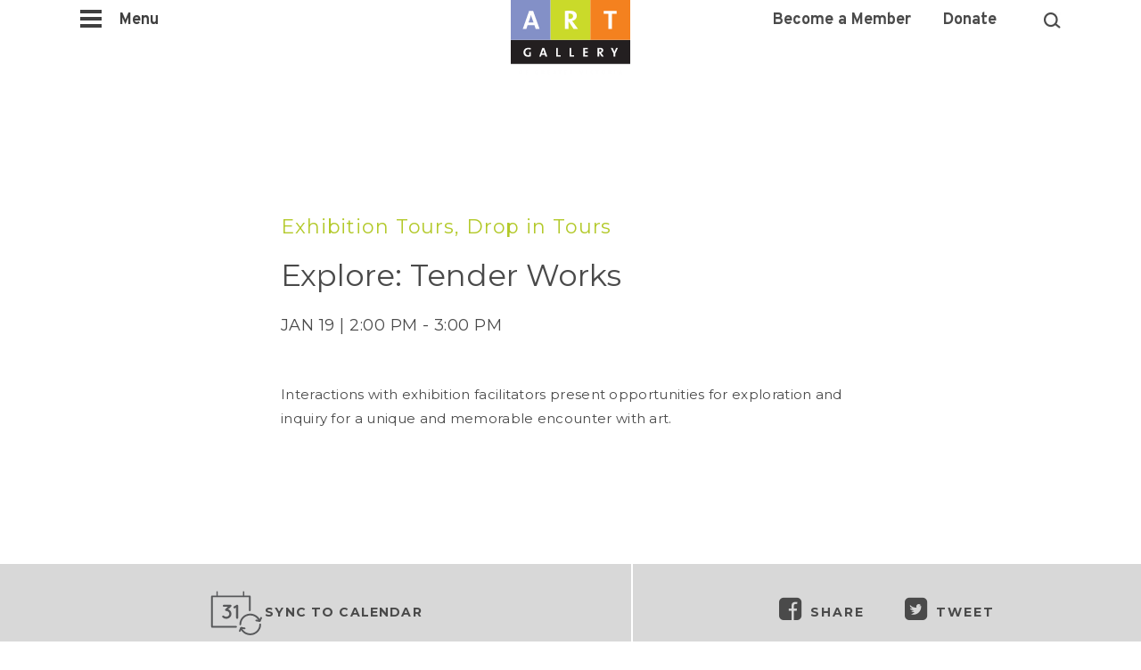

--- FILE ---
content_type: text/html; charset=UTF-8
request_url: https://aggv.ca/events/explore-tender-works-6/
body_size: 16490
content:
<!DOCTYPE html>
<html>
    <head>
        <title>Explore: Tender Works | Art Gallery of Greater Victoria</title>
        <meta charset="UTF-8">
        <meta name="viewport" content="width=device-width, initial-scale=1.0">
        <link rel="shortcut icon" type="image/x-icon" href="/wp-content/themes/art/favicon_0.ico">
        <meta name='robots' content='index, follow, max-image-preview:large, max-snippet:-1, max-video-preview:-1' />

            <script data-no-defer="1" data-ezscrex="false" data-cfasync="false" data-pagespeed-no-defer data-cookieconsent="ignore">
                var ctPublicFunctions = {"_ajax_nonce":"3dae150936","_rest_nonce":"c0c9692f4a","_ajax_url":"\/wp-admin\/admin-ajax.php","_rest_url":"https:\/\/aggv.ca\/wp-json\/","data__cookies_type":"none","data__ajax_type":"admin_ajax","data__bot_detector_enabled":1,"data__frontend_data_log_enabled":1,"cookiePrefix":"","wprocket_detected":false,"host_url":"aggv.ca","text__ee_click_to_select":"Click to select the whole data","text__ee_original_email":"The complete one is","text__ee_got_it":"Got it","text__ee_blocked":"Blocked","text__ee_cannot_connect":"Cannot connect","text__ee_cannot_decode":"Can not decode email. Unknown reason","text__ee_email_decoder":"CleanTalk email decoder","text__ee_wait_for_decoding":"The magic is on the way!","text__ee_decoding_process":"Please wait a few seconds while we decode the contact data."}
            </script>
        
            <script data-no-defer="1" data-ezscrex="false" data-cfasync="false" data-pagespeed-no-defer data-cookieconsent="ignore">
                var ctPublic = {"_ajax_nonce":"3dae150936","settings__forms__check_internal":0,"settings__forms__check_external":0,"settings__forms__force_protection":0,"settings__forms__search_test":1,"settings__forms__wc_add_to_cart":0,"settings__data__bot_detector_enabled":1,"settings__sfw__anti_crawler":0,"blog_home":"https:\/\/aggv.ca\/","pixel__setting":"3","pixel__enabled":false,"pixel__url":"https:\/\/moderate9-v4.cleantalk.org\/pixel\/26bf12f76d1cd9d03eccceda6a2dff38.gif","data__email_check_before_post":1,"data__email_check_exist_post":0,"data__cookies_type":"none","data__key_is_ok":false,"data__visible_fields_required":true,"wl_brandname":"Anti-Spam by CleanTalk","wl_brandname_short":"CleanTalk","ct_checkjs_key":486926870,"emailEncoderPassKey":"634ab1b1a9878a0def349f57a3f19830","bot_detector_forms_excluded":"W10=","advancedCacheExists":false,"varnishCacheExists":false,"wc_ajax_add_to_cart":false}
            </script>
        
	<!-- This site is optimized with the Yoast SEO plugin v26.7 - https://yoast.com/wordpress/plugins/seo/ -->
	<link rel="canonical" href="https://aggv.ca/events/explore-tender-works-6/" />
	<meta property="og:locale" content="en_US" />
	<meta property="og:type" content="article" />
	<meta property="og:title" content="Explore: Tender Works - Art Gallery of Greater Victoria" />
	<meta property="og:description" content="Interactions with exhibition facilitators present opportunities for exploration and inquiry for a unique and memorable encounter with art." />
	<meta property="og:url" content="https://aggv.ca/events/explore-tender-works-6/" />
	<meta property="og:site_name" content="Art Gallery of Greater Victoria" />
	<meta property="article:modified_time" content="2019-12-12T19:07:50+00:00" />
	<meta property="og:image" content="https://aggv.ca/wp-content/uploads/2019/10/three.jpg" />
	<meta property="og:image:width" content="1600" />
	<meta property="og:image:height" content="900" />
	<meta property="og:image:type" content="image/jpeg" />
	<meta name="twitter:card" content="summary_large_image" />
	<script type="application/ld+json" class="yoast-schema-graph">{"@context":"https://schema.org","@graph":[{"@type":"WebPage","@id":"https://aggv.ca/events/explore-tender-works-6/","url":"https://aggv.ca/events/explore-tender-works-6/","name":"Explore: Tender Works - Art Gallery of Greater Victoria","isPartOf":{"@id":"https://aggv.ca/#website"},"datePublished":"2019-10-25T22:47:28+00:00","dateModified":"2019-12-12T19:07:50+00:00","breadcrumb":{"@id":"https://aggv.ca/events/explore-tender-works-6/#breadcrumb"},"inLanguage":"en-US","potentialAction":[{"@type":"ReadAction","target":["https://aggv.ca/events/explore-tender-works-6/"]}]},{"@type":"BreadcrumbList","@id":"https://aggv.ca/events/explore-tender-works-6/#breadcrumb","itemListElement":[{"@type":"ListItem","position":1,"name":"Home","item":"https://aggv.ca/"},{"@type":"ListItem","position":2,"name":"Explore: Tender Works"}]},{"@type":"WebSite","@id":"https://aggv.ca/#website","url":"https://aggv.ca/","name":"Art Gallery of Greater Victoria","description":"Add art to your life.","potentialAction":[{"@type":"SearchAction","target":{"@type":"EntryPoint","urlTemplate":"https://aggv.ca/?s={search_term_string}"},"query-input":{"@type":"PropertyValueSpecification","valueRequired":true,"valueName":"search_term_string"}}],"inLanguage":"en-US"}]}</script>
	<!-- / Yoast SEO plugin. -->


<link rel='dns-prefetch' href='//fd.cleantalk.org' />
<link rel='dns-prefetch' href='//maps.google.com' />
<link rel='dns-prefetch' href='//fonts.googleapis.com' />
<link rel="alternate" title="oEmbed (JSON)" type="application/json+oembed" href="https://aggv.ca/wp-json/oembed/1.0/embed?url=https%3A%2F%2Faggv.ca%2Fevents%2Fexplore-tender-works-6%2F" />
<link rel="alternate" title="oEmbed (XML)" type="text/xml+oembed" href="https://aggv.ca/wp-json/oembed/1.0/embed?url=https%3A%2F%2Faggv.ca%2Fevents%2Fexplore-tender-works-6%2F&#038;format=xml" />
<style id='wp-img-auto-sizes-contain-inline-css' type='text/css'>
img:is([sizes=auto i],[sizes^="auto," i]){contain-intrinsic-size:3000px 1500px}
/*# sourceURL=wp-img-auto-sizes-contain-inline-css */
</style>
<link rel='stylesheet' id='sbi_styles-css' href='https://aggv.ca/wp-content/plugins/instagram-feed-pro/css/sbi-styles.min.css?ver=6.9.0' type='text/css' media='all' />
<style id='wp-emoji-styles-inline-css' type='text/css'>

	img.wp-smiley, img.emoji {
		display: inline !important;
		border: none !important;
		box-shadow: none !important;
		height: 1em !important;
		width: 1em !important;
		margin: 0 0.07em !important;
		vertical-align: -0.1em !important;
		background: none !important;
		padding: 0 !important;
	}
/*# sourceURL=wp-emoji-styles-inline-css */
</style>
<style id='wp-block-library-inline-css' type='text/css'>
:root{--wp-block-synced-color:#7a00df;--wp-block-synced-color--rgb:122,0,223;--wp-bound-block-color:var(--wp-block-synced-color);--wp-editor-canvas-background:#ddd;--wp-admin-theme-color:#007cba;--wp-admin-theme-color--rgb:0,124,186;--wp-admin-theme-color-darker-10:#006ba1;--wp-admin-theme-color-darker-10--rgb:0,107,160.5;--wp-admin-theme-color-darker-20:#005a87;--wp-admin-theme-color-darker-20--rgb:0,90,135;--wp-admin-border-width-focus:2px}@media (min-resolution:192dpi){:root{--wp-admin-border-width-focus:1.5px}}.wp-element-button{cursor:pointer}:root .has-very-light-gray-background-color{background-color:#eee}:root .has-very-dark-gray-background-color{background-color:#313131}:root .has-very-light-gray-color{color:#eee}:root .has-very-dark-gray-color{color:#313131}:root .has-vivid-green-cyan-to-vivid-cyan-blue-gradient-background{background:linear-gradient(135deg,#00d084,#0693e3)}:root .has-purple-crush-gradient-background{background:linear-gradient(135deg,#34e2e4,#4721fb 50%,#ab1dfe)}:root .has-hazy-dawn-gradient-background{background:linear-gradient(135deg,#faaca8,#dad0ec)}:root .has-subdued-olive-gradient-background{background:linear-gradient(135deg,#fafae1,#67a671)}:root .has-atomic-cream-gradient-background{background:linear-gradient(135deg,#fdd79a,#004a59)}:root .has-nightshade-gradient-background{background:linear-gradient(135deg,#330968,#31cdcf)}:root .has-midnight-gradient-background{background:linear-gradient(135deg,#020381,#2874fc)}:root{--wp--preset--font-size--normal:16px;--wp--preset--font-size--huge:42px}.has-regular-font-size{font-size:1em}.has-larger-font-size{font-size:2.625em}.has-normal-font-size{font-size:var(--wp--preset--font-size--normal)}.has-huge-font-size{font-size:var(--wp--preset--font-size--huge)}.has-text-align-center{text-align:center}.has-text-align-left{text-align:left}.has-text-align-right{text-align:right}.has-fit-text{white-space:nowrap!important}#end-resizable-editor-section{display:none}.aligncenter{clear:both}.items-justified-left{justify-content:flex-start}.items-justified-center{justify-content:center}.items-justified-right{justify-content:flex-end}.items-justified-space-between{justify-content:space-between}.screen-reader-text{border:0;clip-path:inset(50%);height:1px;margin:-1px;overflow:hidden;padding:0;position:absolute;width:1px;word-wrap:normal!important}.screen-reader-text:focus{background-color:#ddd;clip-path:none;color:#444;display:block;font-size:1em;height:auto;left:5px;line-height:normal;padding:15px 23px 14px;text-decoration:none;top:5px;width:auto;z-index:100000}html :where(.has-border-color){border-style:solid}html :where([style*=border-top-color]){border-top-style:solid}html :where([style*=border-right-color]){border-right-style:solid}html :where([style*=border-bottom-color]){border-bottom-style:solid}html :where([style*=border-left-color]){border-left-style:solid}html :where([style*=border-width]){border-style:solid}html :where([style*=border-top-width]){border-top-style:solid}html :where([style*=border-right-width]){border-right-style:solid}html :where([style*=border-bottom-width]){border-bottom-style:solid}html :where([style*=border-left-width]){border-left-style:solid}html :where(img[class*=wp-image-]){height:auto;max-width:100%}:where(figure){margin:0 0 1em}html :where(.is-position-sticky){--wp-admin--admin-bar--position-offset:var(--wp-admin--admin-bar--height,0px)}@media screen and (max-width:600px){html :where(.is-position-sticky){--wp-admin--admin-bar--position-offset:0px}}

/*# sourceURL=wp-block-library-inline-css */
</style><style id='global-styles-inline-css' type='text/css'>
:root{--wp--preset--aspect-ratio--square: 1;--wp--preset--aspect-ratio--4-3: 4/3;--wp--preset--aspect-ratio--3-4: 3/4;--wp--preset--aspect-ratio--3-2: 3/2;--wp--preset--aspect-ratio--2-3: 2/3;--wp--preset--aspect-ratio--16-9: 16/9;--wp--preset--aspect-ratio--9-16: 9/16;--wp--preset--color--black: #000000;--wp--preset--color--cyan-bluish-gray: #abb8c3;--wp--preset--color--white: #ffffff;--wp--preset--color--pale-pink: #f78da7;--wp--preset--color--vivid-red: #cf2e2e;--wp--preset--color--luminous-vivid-orange: #ff6900;--wp--preset--color--luminous-vivid-amber: #fcb900;--wp--preset--color--light-green-cyan: #7bdcb5;--wp--preset--color--vivid-green-cyan: #00d084;--wp--preset--color--pale-cyan-blue: #8ed1fc;--wp--preset--color--vivid-cyan-blue: #0693e3;--wp--preset--color--vivid-purple: #9b51e0;--wp--preset--gradient--vivid-cyan-blue-to-vivid-purple: linear-gradient(135deg,rgb(6,147,227) 0%,rgb(155,81,224) 100%);--wp--preset--gradient--light-green-cyan-to-vivid-green-cyan: linear-gradient(135deg,rgb(122,220,180) 0%,rgb(0,208,130) 100%);--wp--preset--gradient--luminous-vivid-amber-to-luminous-vivid-orange: linear-gradient(135deg,rgb(252,185,0) 0%,rgb(255,105,0) 100%);--wp--preset--gradient--luminous-vivid-orange-to-vivid-red: linear-gradient(135deg,rgb(255,105,0) 0%,rgb(207,46,46) 100%);--wp--preset--gradient--very-light-gray-to-cyan-bluish-gray: linear-gradient(135deg,rgb(238,238,238) 0%,rgb(169,184,195) 100%);--wp--preset--gradient--cool-to-warm-spectrum: linear-gradient(135deg,rgb(74,234,220) 0%,rgb(151,120,209) 20%,rgb(207,42,186) 40%,rgb(238,44,130) 60%,rgb(251,105,98) 80%,rgb(254,248,76) 100%);--wp--preset--gradient--blush-light-purple: linear-gradient(135deg,rgb(255,206,236) 0%,rgb(152,150,240) 100%);--wp--preset--gradient--blush-bordeaux: linear-gradient(135deg,rgb(254,205,165) 0%,rgb(254,45,45) 50%,rgb(107,0,62) 100%);--wp--preset--gradient--luminous-dusk: linear-gradient(135deg,rgb(255,203,112) 0%,rgb(199,81,192) 50%,rgb(65,88,208) 100%);--wp--preset--gradient--pale-ocean: linear-gradient(135deg,rgb(255,245,203) 0%,rgb(182,227,212) 50%,rgb(51,167,181) 100%);--wp--preset--gradient--electric-grass: linear-gradient(135deg,rgb(202,248,128) 0%,rgb(113,206,126) 100%);--wp--preset--gradient--midnight: linear-gradient(135deg,rgb(2,3,129) 0%,rgb(40,116,252) 100%);--wp--preset--font-size--small: 13px;--wp--preset--font-size--medium: 20px;--wp--preset--font-size--large: 36px;--wp--preset--font-size--x-large: 42px;--wp--preset--spacing--20: 0.44rem;--wp--preset--spacing--30: 0.67rem;--wp--preset--spacing--40: 1rem;--wp--preset--spacing--50: 1.5rem;--wp--preset--spacing--60: 2.25rem;--wp--preset--spacing--70: 3.38rem;--wp--preset--spacing--80: 5.06rem;--wp--preset--shadow--natural: 6px 6px 9px rgba(0, 0, 0, 0.2);--wp--preset--shadow--deep: 12px 12px 50px rgba(0, 0, 0, 0.4);--wp--preset--shadow--sharp: 6px 6px 0px rgba(0, 0, 0, 0.2);--wp--preset--shadow--outlined: 6px 6px 0px -3px rgb(255, 255, 255), 6px 6px rgb(0, 0, 0);--wp--preset--shadow--crisp: 6px 6px 0px rgb(0, 0, 0);}:where(.is-layout-flex){gap: 0.5em;}:where(.is-layout-grid){gap: 0.5em;}body .is-layout-flex{display: flex;}.is-layout-flex{flex-wrap: wrap;align-items: center;}.is-layout-flex > :is(*, div){margin: 0;}body .is-layout-grid{display: grid;}.is-layout-grid > :is(*, div){margin: 0;}:where(.wp-block-columns.is-layout-flex){gap: 2em;}:where(.wp-block-columns.is-layout-grid){gap: 2em;}:where(.wp-block-post-template.is-layout-flex){gap: 1.25em;}:where(.wp-block-post-template.is-layout-grid){gap: 1.25em;}.has-black-color{color: var(--wp--preset--color--black) !important;}.has-cyan-bluish-gray-color{color: var(--wp--preset--color--cyan-bluish-gray) !important;}.has-white-color{color: var(--wp--preset--color--white) !important;}.has-pale-pink-color{color: var(--wp--preset--color--pale-pink) !important;}.has-vivid-red-color{color: var(--wp--preset--color--vivid-red) !important;}.has-luminous-vivid-orange-color{color: var(--wp--preset--color--luminous-vivid-orange) !important;}.has-luminous-vivid-amber-color{color: var(--wp--preset--color--luminous-vivid-amber) !important;}.has-light-green-cyan-color{color: var(--wp--preset--color--light-green-cyan) !important;}.has-vivid-green-cyan-color{color: var(--wp--preset--color--vivid-green-cyan) !important;}.has-pale-cyan-blue-color{color: var(--wp--preset--color--pale-cyan-blue) !important;}.has-vivid-cyan-blue-color{color: var(--wp--preset--color--vivid-cyan-blue) !important;}.has-vivid-purple-color{color: var(--wp--preset--color--vivid-purple) !important;}.has-black-background-color{background-color: var(--wp--preset--color--black) !important;}.has-cyan-bluish-gray-background-color{background-color: var(--wp--preset--color--cyan-bluish-gray) !important;}.has-white-background-color{background-color: var(--wp--preset--color--white) !important;}.has-pale-pink-background-color{background-color: var(--wp--preset--color--pale-pink) !important;}.has-vivid-red-background-color{background-color: var(--wp--preset--color--vivid-red) !important;}.has-luminous-vivid-orange-background-color{background-color: var(--wp--preset--color--luminous-vivid-orange) !important;}.has-luminous-vivid-amber-background-color{background-color: var(--wp--preset--color--luminous-vivid-amber) !important;}.has-light-green-cyan-background-color{background-color: var(--wp--preset--color--light-green-cyan) !important;}.has-vivid-green-cyan-background-color{background-color: var(--wp--preset--color--vivid-green-cyan) !important;}.has-pale-cyan-blue-background-color{background-color: var(--wp--preset--color--pale-cyan-blue) !important;}.has-vivid-cyan-blue-background-color{background-color: var(--wp--preset--color--vivid-cyan-blue) !important;}.has-vivid-purple-background-color{background-color: var(--wp--preset--color--vivid-purple) !important;}.has-black-border-color{border-color: var(--wp--preset--color--black) !important;}.has-cyan-bluish-gray-border-color{border-color: var(--wp--preset--color--cyan-bluish-gray) !important;}.has-white-border-color{border-color: var(--wp--preset--color--white) !important;}.has-pale-pink-border-color{border-color: var(--wp--preset--color--pale-pink) !important;}.has-vivid-red-border-color{border-color: var(--wp--preset--color--vivid-red) !important;}.has-luminous-vivid-orange-border-color{border-color: var(--wp--preset--color--luminous-vivid-orange) !important;}.has-luminous-vivid-amber-border-color{border-color: var(--wp--preset--color--luminous-vivid-amber) !important;}.has-light-green-cyan-border-color{border-color: var(--wp--preset--color--light-green-cyan) !important;}.has-vivid-green-cyan-border-color{border-color: var(--wp--preset--color--vivid-green-cyan) !important;}.has-pale-cyan-blue-border-color{border-color: var(--wp--preset--color--pale-cyan-blue) !important;}.has-vivid-cyan-blue-border-color{border-color: var(--wp--preset--color--vivid-cyan-blue) !important;}.has-vivid-purple-border-color{border-color: var(--wp--preset--color--vivid-purple) !important;}.has-vivid-cyan-blue-to-vivid-purple-gradient-background{background: var(--wp--preset--gradient--vivid-cyan-blue-to-vivid-purple) !important;}.has-light-green-cyan-to-vivid-green-cyan-gradient-background{background: var(--wp--preset--gradient--light-green-cyan-to-vivid-green-cyan) !important;}.has-luminous-vivid-amber-to-luminous-vivid-orange-gradient-background{background: var(--wp--preset--gradient--luminous-vivid-amber-to-luminous-vivid-orange) !important;}.has-luminous-vivid-orange-to-vivid-red-gradient-background{background: var(--wp--preset--gradient--luminous-vivid-orange-to-vivid-red) !important;}.has-very-light-gray-to-cyan-bluish-gray-gradient-background{background: var(--wp--preset--gradient--very-light-gray-to-cyan-bluish-gray) !important;}.has-cool-to-warm-spectrum-gradient-background{background: var(--wp--preset--gradient--cool-to-warm-spectrum) !important;}.has-blush-light-purple-gradient-background{background: var(--wp--preset--gradient--blush-light-purple) !important;}.has-blush-bordeaux-gradient-background{background: var(--wp--preset--gradient--blush-bordeaux) !important;}.has-luminous-dusk-gradient-background{background: var(--wp--preset--gradient--luminous-dusk) !important;}.has-pale-ocean-gradient-background{background: var(--wp--preset--gradient--pale-ocean) !important;}.has-electric-grass-gradient-background{background: var(--wp--preset--gradient--electric-grass) !important;}.has-midnight-gradient-background{background: var(--wp--preset--gradient--midnight) !important;}.has-small-font-size{font-size: var(--wp--preset--font-size--small) !important;}.has-medium-font-size{font-size: var(--wp--preset--font-size--medium) !important;}.has-large-font-size{font-size: var(--wp--preset--font-size--large) !important;}.has-x-large-font-size{font-size: var(--wp--preset--font-size--x-large) !important;}
/*# sourceURL=global-styles-inline-css */
</style>

<style id='classic-theme-styles-inline-css' type='text/css'>
/*! This file is auto-generated */
.wp-block-button__link{color:#fff;background-color:#32373c;border-radius:9999px;box-shadow:none;text-decoration:none;padding:calc(.667em + 2px) calc(1.333em + 2px);font-size:1.125em}.wp-block-file__button{background:#32373c;color:#fff;text-decoration:none}
/*# sourceURL=/wp-includes/css/classic-themes.min.css */
</style>
<link rel='stylesheet' id='cleantalk-public-css-css' href='https://aggv.ca/wp-content/plugins/cleantalk-spam-protect/css/cleantalk-public.min.css?ver=6.70.1_1767057063' type='text/css' media='all' />
<link rel='stylesheet' id='cleantalk-email-decoder-css-css' href='https://aggv.ca/wp-content/plugins/cleantalk-spam-protect/css/cleantalk-email-decoder.min.css?ver=6.70.1_1767057063' type='text/css' media='all' />
<link rel='stylesheet' id='google-fonts-css' href='https://fonts.googleapis.com/css?family=Montserrat%3A200%2C300%2C400%2C700%2C800%7COpen+Sans%3A300%2C400%2C700&#038;ver=6.9' type='text/css' media='all' />
<link rel='stylesheet' id='theme-styles-css' href='https://aggv.ca/wp-content/themes/art/assets/css/styles.css?ver=1.5.15' type='text/css' media='all' />
<link rel='stylesheet' id='style-css' href='https://aggv.ca/wp-content/themes/art/assets/css/flickity.css?ver=1.5.15' type='text/css' media='' />
<link rel='stylesheet' id='style-fullcalendar-css' href='https://aggv.ca/wp-content/themes/art/assets/css/fullcalendar.css?ver=6.9' type='text/css' media='all' />
<link rel='stylesheet' id='style-slider-css' href='https://aggv.ca/wp-content/themes/art/assets/css/styles-live.css?ver=1.5.15' type='text/css' media='' />
<link rel='stylesheet' id='jqueryUI_CSS-css' href='https://aggv.ca/wp-content/themes/art/assets/css/jquery-ui.css?ver=1.5.15' type='text/css' media='' />
<link rel='stylesheet' id='animation-css' href='https://aggv.ca/wp-content/themes/art/assets/css/aos.css?ver=1.5.15' type='text/css' media='' />
<link rel='stylesheet' id='annual-appeal-css' href='https://aggv.ca/wp-content/themes/art/assets/css/annual-appeal.css?ver=1.5.15' type='text/css' media='' />
<link rel='stylesheet' id='slidebars-css' href='https://aggv.ca/wp-content/plugins/off-canvas-sidebars/slidebars/slidebars.css?ver=0.5.9' type='text/css' media='all' />
<link rel='stylesheet' id='off-canvas-sidebars-css' href='https://aggv.ca/wp-content/plugins/off-canvas-sidebars/css/off-canvas-sidebars.css?ver=0.5.9' type='text/css' media='all' />
<style id='off-canvas-sidebars-inline-css' type='text/css'>
#ocs-site {background-color:#ffffff;}.ocs-slidebar.ocs-main-navigation {background-color: #ffffff;}
/*# sourceURL=off-canvas-sidebars-inline-css */
</style>
<script type="text/javascript" src="https://aggv.ca/wp-includes/js/jquery/jquery.min.js?ver=3.7.1" id="jquery-core-js"></script>
<script type="text/javascript" src="https://aggv.ca/wp-includes/js/jquery/jquery-migrate.min.js?ver=3.4.1" id="jquery-migrate-js"></script>
<script type="text/javascript" src="https://aggv.ca/wp-content/plugins/cleantalk-spam-protect/js/apbct-public-bundle.min.js?ver=6.70.1_1767057063" id="apbct-public-bundle.min-js-js"></script>
<script type="text/javascript" src="https://fd.cleantalk.org/ct-bot-detector-wrapper.js?ver=6.70.1" id="ct_bot_detector-js" defer="defer" data-wp-strategy="defer"></script>
<link rel="https://api.w.org/" href="https://aggv.ca/wp-json/" /><link rel="alternate" title="JSON" type="application/json" href="https://aggv.ca/wp-json/wp/v2/tf_events/616605" /><link rel="EditURI" type="application/rsd+xml" title="RSD" href="https://aggv.ca/xmlrpc.php?rsd" />
<link rel='shortlink' href='https://aggv.ca/?p=616605' />
 <style> .ppw-ppf-input-container { background-color: !important; padding: px!important; border-radius: px!important; } .ppw-ppf-input-container div.ppw-ppf-headline { font-size: px!important; font-weight: !important; color: !important; } .ppw-ppf-input-container div.ppw-ppf-desc { font-size: px!important; font-weight: !important; color: !important; } .ppw-ppf-input-container label.ppw-pwd-label { font-size: px!important; font-weight: !important; color: !important; } div.ppwp-wrong-pw-error { font-size: px!important; font-weight: !important; color: #dc3232!important; background: !important; } .ppw-ppf-input-container input[type='submit'] { color: !important; background: !important; } .ppw-ppf-input-container input[type='submit']:hover { color: !important; background: !important; } .ppw-ppf-desc-below { font-size: px!important; font-weight: !important; color: !important; } </style>  <style> .ppw-form { background-color: !important; padding: px!important; border-radius: px!important; } .ppw-headline.ppw-pcp-pf-headline { font-size: px!important; font-weight: !important; color: !important; } .ppw-description.ppw-pcp-pf-desc { font-size: px!important; font-weight: !important; color: !important; } .ppw-pcp-pf-desc-above-btn { display: block; } .ppw-pcp-pf-desc-below-form { font-size: px!important; font-weight: !important; color: !important; } .ppw-input label.ppw-pcp-password-label { font-size: px!important; font-weight: !important; color: !important; } .ppw-form input[type='submit'] { color: !important; background: !important; } .ppw-form input[type='submit']:hover { color: !important; background: !important; } div.ppw-error.ppw-pcp-pf-error-msg { font-size: px!important; font-weight: !important; color: #dc3232!important; background: !important; } </style>         <script>window.twttr=(function (d,s,id){var js,fjs = d.getElementsByTagName(s)[0],t = window.twttr || {};if (d.getElementById(id))return t;js = d.createElement(s);js.id = id;js.src = "https://platform.twitter.com/widgets.js";fjs.parentNode.insertBefore(js, fjs);t._e = [];t.ready = function (f) {t._e.push(f);};return t;}(document, "script", "twitter-wjs"));</script>
        <style>.max-page-archive{width:100%;max-width:1300px;margin:auto;padding:180px 0 80px}.max-page-archive h1{text-align:center}@media (max-width:767px){.max-page-archive{padding-top:80px}.max-page-archive h1{padding-bottom:40px}}.max-page-archive .archive-row{padding-top:40px;display:table}@media (max-width:1330px){.max-page-archive .archive-row{padding:40px 30px 0}}@media (min-width:768px){.max-page-archive .archive-row{text-align:center;width:100%;padding-top:40px}}.max-page-archive .archive-row div{text-align:left;margin-bottom:50px}@media (min-width:768px){.max-page-archive .archive-row div{display:table-cell;width:29%;padding-right:20px;margin-bottom:0}.max-page-archive .archive-row div:nth-child(3n+3){padding-right:0;width:27.4%}}@media (max-width:499px){.max-page-archive .archive-row{padding-top:0}.max-page-archive .archive-row:nth-of-type(0){padding-top:40!important}}.plus-link{height:30px;width:30px;background:url(/wp-content/themes/art/assets/images/plus.svg);background-size:30px 30px;display:block;cursor:pointer;transition:all .3s ease-in-out}.plus-link:hover{background:url(/wp-content/themes/art/assets/images/plus-hover.svg);background-size:30px 30px;height:30px;width:30px}.media-room{padding-top:62px!important}.media-room .massey-col{position:relative}@media (max-width:767px){.media-room .massey-col{padding-bottom:50px}}.media-room .massey-col .rule{border-bottom:1px solid #979797;position:absolute;bottom:-30px;left:0;clear:both;width:90%!important;height:10px;margin-top:30px}.media-room .massey-col .pdf-download{background:#E6E5E5;padding:20px 40px;border-radius:30px;font-size:14px;color:#4A4A4A;transition:color .5s ease;margin-top:20px;display:inline-block;margin-bottom:20px}.media-intro,.partners{margin:0 auto;text-align:center}.media-room .massey-col .pdf-download.active,.media-room .massey-col .pdf-download:active,.media-room .massey-col .pdf-download:hover{color:#B3C92A}.media-room .massey-col .pdf-download:before{content:url(/wp-content/themes/art/assets/images/pdf-call.jpg);left:-12px;position:relative;top:2px}.media-intro{max-width:849px;padding:0 20px}.media-intro p{font-size:15px;color:#4A4A4A;letter-spacing:.31px;line-height:27px;padding-top:40px}.media-intro p a{color:#B3C92A;transition:color .7s ease}.media-intro p a.active,.media-intro p a:active,.media-intro p a:hover{color:#8390C7}.media-intro p:last-child{padding-top:12px}.post-type-archive-media .max-page-archive.massey .filters-massey{padding-bottom:0}.partners{max-width:650px}.partners-menu{position:relative;top:0;left:0;z-index:1;width:100%;margin-bottom:20px;-webkit-transition:all .2s ease-in-out;-moz-transition:all .2s ease-in-out;-o-transition:all .2s ease-in-out;-ms-transition:all .2s ease-in-out;transition:all .2s ease-in-out}.partners-menu .plus-link{margin:0 0 20px 20px}.partners-menu ul{visibility:hidden;opacity:0;max-height:0;transition:max-height .35s ease-out;overflow:hidden}@media (min-width:1351px){.partners-menu .plus-link{margin:0 0 20px;display:none}.partners-menu{position:fixed;top:678px;left:40px;max-width:200px;margin-bottom:0}.partners-menu ul{visibility:visible;opacity:1;max-height:500px}}.partners-menu ul li{border-bottom:1px solid #4A4A4A;padding:12px 0}.partners-menu ul li a{font-family:Montserrat,sans-serif;font-weight:700;font-size:11px;color:#4A4A4A;letter-spacing:.59px;transition:color .7s ease;text-transform:uppercase}.partners-menu ul li a.active,.partners-menu ul li a:active,.partners-menu ul li a:hover{color:#B3C92A}.partners-menu ul li:last-of-type{border-bottom:none}.partners-menu ul.part-active{visibility:visible;opacity:1;max-height:600px;transition:max-height .25s ease-in;text-align:center}@media (min-width:1024px){.partners-menu.f-nav-position{top:400px}}@media (min-width:768px){.partners-menu ul li{padding:8px 0}.partners-menu.fixedMenu{top:90px}}.partners-rows div{background:#fff;padding:120px 20px 50px;clear:left;text-align:center}.partners-rows div .no-logo{background:0 0;padding:30px 0;font-size:14px;color:#4A4A4A;letter-spacing:.29px;line-height:26px;text-transform:uppercase;max-width:850px;margin:0 auto}.partners-rows div .no-logo em{display:block;padding-top:30px}.partners-rows div .logos-container{max-width:850px;margin:0 auto;background:0 0;border-top:1px solid #BEBDBE;padding:50px 0}.partners-rows div .logos-container div.partners-logo{display:block;padding:0;margin-bottom:20px;background:0 0}.full-cta,.partners-rows .part-cat:nth-child(odd){background:#D8D8D8}@media (min-width:499px){.partners-rows div .logos-container div.partners-logo{display:inline-block;width:48%;margin-right:20px}}@media (min-width:768px) and (max-width:1023px){.partners-rows div .logos-container div.partners-logo{display:inline-block;width:31%;margin-right:20px}}@media (min-width:1024px){.partners-rows div .logos-container div.partners-logo{display:inline-block;width:22%;margin-right:20px;margin-bottom:40px}}.partners-rows div .logos-container div.partners-logo img{width:100%;height:auto}@media (min-width:499px){.partners-rows div .logos-container div.partners-logo:nth-child(2n){margin-right:0}}@media (min-width:768px){.partners-rows div .logos-container div.partners-logo:nth-child(2n){margin-right:20px}}@media (min-width:768px) and (max-width:1023px){.partners-rows div .logos-container div.partners-logo:nth-child(3n){margin-right:0}}@media (min-width:1024px){.partners-rows div .logos-container div.partners-logo:nth-child(3n){margin-right:20px}}@media (min-width:768px) and (max-width:1023px){.partners-rows div .logos-container div.partners-logo:last-child{margin-right:0}}.partners-rows div h3{font-size:18px;color:#4A4A4A;letter-spacing:.82px;font-weight:700;line-height:27px;text-transform:uppercase;padding-bottom:30px}.page-content .partner-intro{text-align:center;max-width:849px;margin:0 auto;padding:0 20px}.page-content .partner-intro p:first-of-type{padding-top:20px}@media (max-width:767px){.page-content .partner-intro p:first-of-type{padding-top:0}}.rec-partners{padding-top:40px;float:left}@media (max-width:1330px){.rec-partners{padding:40px 30px 0}}@media (min-width:768px){.rec-partners{text-align:center;width:100%;padding-top:40px}.rec-partners div{float:left;width:34%;padding-right:20px}}.rec-partners div{text-align:left;margin-bottom:50px}.rec-partners div h2{font-weight:400;padding:20px 0 17px;font-size:22px;font-size:1.375rem;line-height:20px;line-height:1.25rem}@media (min-width:1024px){.rec-partners div h2{font-size:22px;font-size:1.375rem;line-height:20px;line-height:1.25rem}}@media (max-width:499px){.rec-partners div h2{font-size:18px;font-size:1.125rem;line-height:17px;line-height:1.0625rem}}.full-cta p,.text-below p{color:#4A4A4A;letter-spacing:.31px;line-height:27px;margin-bottom:20px}@media (min-width:768px){.rec-partners div:nth-child(3n+3){padding-right:0;width:31.8%}}@media (max-width:1330px){.text-below{padding:40px 30px 0}}.text-below p{font-size:12px}@media (min-width:1024px){.studio{padding-top:60px}}.full-cta{padding:50px 20px 60px;clear:left;text-align:center}.full-cta h2{padding-bottom:30px}.full-cta p{font-size:15px}.white{background:#fff}#ie .aos-init{opacity:1;transform:translateY(0)}</style>
        <script>
        (function (i, s, o, g, r, a, m) {
            i["GoogleAnalyticsObject"] = r;
            i[r] = i[r] || function () {
                    (i[r].q = i[r].q || []).push(arguments)
            }, i[r].l = 1 * new Date();
            a = s.createElement(o), m = s.getElementsByTagName(o)[0];
            a.async = 1;
            a.src = g;
            m.parentNode.insertBefore(a, m)
    })(window, document, "script", "//www.google-analytics.com/analytics.js", "ga");
    ga("create", "UA-82202889-1", {"cookieDomain": "auto"});
    ga("send", "pageview");</script>
<link rel="preconnect" href="https://fonts.googleapis.com"><link rel="preconnect" href="https://fonts.gstatic.com" crossorigin><link href="https://fonts.googleapis.com/css2?family=Overpass:wght@400;700&display=swap" rel="stylesheet">    <script type="text/javascript">
                            var ajaxurl = 'https://aggv.ca/wp-admin/admin-ajax.php';
    </script>
    		<style type="text/css" id="wp-custom-css">
			.hero-intro .btn {
	background-color: #fff;
	border: 1px solid #fff;
}

.hero-intro .btn:hover {
	background-color: #000;
	color:#fff;
}

.dark-text p, .left-col.dark-text p, .left-col.dark-text h2, .left-col.dark-text h3, .left-col.dark-text h4, .left-col.dark-text h5 {
	color: #333 !important;
}

section.carousel-container aside.right-col.dark-text .main-carousel .flickity-page-dots .dot {
	background: #333;
}

section.two-column-row .circle-cta.full-sticker {
	padding: 0;
	background:none;
}

@media screen and (max-width: 1100px) {
	section.focus-main-image aside.content-main {
		position: relative;
		top:0;
	}
	section.focus-main-image {
		height:auto;
	}
}

@media screen and (max-width: 768px) {
	section.carousel-container {
		display: flex;
		flex-direction: column;
		margin-top:56px;
	}
	
	section.two-column-row .circle-cta.full-sticker img {
		width: 300px;
	}
	
	section.cam-hero .container-campaign aside.hero-intro .cam {
		position: relative;
		bottom: 0;
	}
}

#gf_34, #gform_wrapper_34 {
	width: 100% !important;
	margin-top: -32px;
	margin-left: 0;
}

#gform_wrapper_34 .gform_body {
	width: 100% !important;
}

#gform_wrapper_34 .gform_body input {
	padding: 16px;
}

.cover .form-outer #gform_wrapper_34 div {
	width: 100% !important;
	margin-left: 0;
	margin-top: 0;
}

.menu__link {
	font-family: 'Overpass', sans-serif;
}

.responsive-youtube
{overflow:hidden; padding-bottom:56.25%; position:relative;height:0;}


.responsive-youtube iframe
{left:0; top:0; height:100%; position:absolute;}

/* Remove the extra margin-top that comes from nesting "top-header-imgs" classed divs; this has been added to the theme in the repo, and should be removed from here when theme updates have been pushed. TB, 2023-11-24 */
.top-header-imgs > .top-header-imgs:first-child {
	margin-top: 0;
}

/* For the 2023-24 Annual Appeal, change the way that the banner image "scales"; note that these CSS changes could be scoped to body.page-id-614136 so as to only affect that one version of the pagel  this has been added to the theme in the repo, and should be removed from here when theme updates have been pushed. TB, 2023-11-24 */
@media screen and (min-width: 415px) {
	body.page-annual-appeal .top-header-imgs .full-width-img {
		background-size: contain !important;
		background-position-x: center !important;
	}
}

@media screen and (max-width: 1386px) {
	body.page-annual-appeal .top-header-imgs {
		height: auto;
	}
	body.page-annual-appeal .top-header-imgs .full-width-img {
		height: auto;
		padding-bottom: 36.5%; /* Depends on the aspect ratio of the banner image, in this case 2000x730 */
	}
}

@media screen and (max-device-width: 414px) and (orientation: portrait) {
	body.page-annual-appeal .top-header-imgs {
		height: 400px;
	}
	body.page-annual-appeal .top-header-imgs .full-width-img {
		height: 400px;
	}
}

/* For the Instagram image on the home page for mobile; this has been added to the theme in the repo, and should be removed from here when theme updates have been pushed. TB, 2023-11-24 */
@media screen and (max-device-width: 414px) and (orientation: portrait) {
	.hompage-block.instagram-block.instagram-block--mobile #sbi_images .sbi_item {
		width: 100% !important;
	}
}

/* For enabling the site search for mobile; this has been added to the theme in the repo, and should be removed from here when theme updates have been pushed. TB, 2023-11-24 */
@media screen and (max-width: 1023px) {
.search-con {
  display: initial;
}}
@media screen and (max-device-width: 414px) {
.search-con {

  .search-content {
    width: 70vw;
  }
}}

/* Search results nav; this has been added to the theme in the repo, and should be removed from here when theme updates have been pushed. TB, 2023-11-24 */
.navigation.pagination {

}
  .navigation.pagination > span.page-numbers + a.page-numbers,
  .navigation.pagination > a.page-numbers + a.page-numbers,
  .navigation.pagination > a.page-numbers + span.page-numbers {
    margin-left: 0.5rem;
  }

.bp__grid-item.hidden{
	display: none !important;
}

.ppw-ppf-field-container .ppw-pwd-label input {
	margin-left: 10px;
}
.ppw-ppf-field-container .ppw-pwd-label + input[type="submit"] {
	margin-left: -7px;
	padding-block: 1.175rem;
	vertical-align: top;
}

.bp__meeting__section.bp__meeting__lower:has(.bp__meeting__materials.is-hidden) {
	display: none;
}

.bp__grid:has(.bp__grid-item) + .noPosts {
	display: none;
}
.noPosts {
	opacity: 0.6;
	font-size: 90%;
}
.noPosts + h2 {
	margin-top: 3.75rem;
}
.bp__grid > p:first-child:last-child {
	margin-top: 3.75rem;
}
h2.bp__tab__secondary-title {
	margin-bottom: 2.25rem;
}

.uppercase {
	text-transform: uppercase;
}

#mobileTabSelectButton:hover img.icon--closed,
#mobileTabSelectButton:focus img.icon--closed,
#mobileTabSelectButton:active img.icon--closed {
	filter: invert(1) brightness(2);
}

/* Used for the 2024 Fall Camps visioning block, and the 2024 Annual Appeal block */
.homepage-block.visioning-block .visioning-block__cta {
	padding: 1.25rem 1.25rem;
}

/* Fix for Instagram image aspect ratio - 2025-01-06 and 2025-06-24, TB */
/* If you want to retain the typical 1:1 aspect ratio, do nothing */
#sbi_images .sbi_photo.sbi_imgLiquid_bgSize.sbi_imgLiquid_ready {
	/* No change needed */
}
/* Vs if you want to use the new 4:5 aspect ratio; note that these classes aren't being applied (at least not on the home page block), so these rules are no longer having an effect as of 2025-06-24 */
#sbi_images .sbi_photo.sbi_imgLiquid_bgSize.sbi_imgLiquid_ready {
  height: auto !important;
}
  #sbi_images .sbi_photo.sbi_imgLiquid_bgSize.sbi_imgLiquid_ready img {
	  display: block !important;
    aspect-ratio: 4 / 5;
  }

#sb_instagram .sbi_photo {
	height: auto !important;
}

.on-now,
.single-exhibition,
.exhibitions{
    .ex-start + .ex-end::before{
        content: "-";
        display: inline-block;
        padding: 0 5px 0 0;
    }
		</style>
		                <!-- Google tag (gtag.js) -->
        <script async src="https://www.googletagmanager.com/gtag/js?id=G-9P04MJTPR0"></script>
        <script>
          window.dataLayer = window.dataLayer || [];
          function gtag(){dataLayer.push(arguments);}
          gtag('js', new Date());

          gtag('config', 'G-9P04MJTPR0');
        </script>
		<!-- Meta Pixel Code -->
<script>
!function(f,b,e,v,n,t,s)
{if(f.fbq)return;n=f.fbq=function(){n.callMethod?
n.callMethod.apply(n,arguments):n.queue.push(arguments)};
if(!f._fbq)f._fbq=n;n.push=n;n.loaded=!0;n.version='2.0';
n.queue=[];t=b.createElement(e);t.async=!0;
t.src=v;s=b.getElementsByTagName(e)[0];
s.parentNode.insertBefore(t,s)}(window,document,'script',
'https://connect.facebook.net/en_US/fbevents.js');
 fbq('init', '1384796065724192'); 
fbq('track', 'PageView');
</script>
<noscript>
 <img height="1" width="1" 
src="https://www.facebook.com/tr?id=1384796065724192&ev=PageView
&noscript=1"/>
</noscript>
<!-- End Meta Pixel Code -->
    </head>
    <body id="" class="wp-singular tf_events-template-default single single-tf_events postid-616605 wp-theme-art tf_events-explore-tender-works-6">
        <div id="ocs-site" data-canvas="container" data-ocs-site_close="1" data-ocs-disable_over="0" data-ocs-hide_control_classes="" data-ocs-scroll_lock="1">        <!--  <div id="wptime-plugin-preloader"></div>-->
        <!-- <div class="nav-overlay"></div> -->
        <!--[if lt IE 10]>
            <div class="alert-warning">
                You are using an <strong>outdated</strong> browser. Please <a href="http://browsehappy.com/">upgrade your browser</a> to improve your experience on this website. 
            </div>
        <![endif]-->
        <div class="search-con">
        <div class="search-content">
                <h1>Start your search by typing</h1>

                <form role="search" method="get" id="searchform" action="https://aggv.ca/">
                        <input type="search" name="s" id="s" class="search" placeholder="Search" value=""/>

                </form>
        </div>
        <div class="search-close search-modal-toggle"><img src="/wp-content/themes/art/assets/images/cross.png"/></div>
</div>
        <header class="header">
            <button class="ocs-trigger ocs-toggle ocs-toggle-main-navigation button" href="#" rel="nofollow" alt="Toggle flyout menu.">Menu</button>            <a href="/"><img class="logo-main" src="/wp-content/themes/art/assets/images/main-logo.svg" width="144px" height="97px" border="0" /></a>
            <!-- <section class="hours show-loc"><p>GALLERY HOURS  <span class="highlight">1pm-9pm</span><span class="plus-header"></span></p></section> -->
            <section class="q-links">
                <a class="cta cta--membership" href="/support/membership/" target="">Become a Member</a>
                <a class="cta cta--donate" href="/support/donate/" target="">Donate</a>
                <!-- <a class="show-next" href="#">The NEXT Gallery</a> -->
            </section>
            <button class="search-trig search-modal-toggle" data-old-href="#" style="cursor: pointer;"><img class="icon-search" src="/wp-content/themes/art/assets/images/search-icon.jpg" width="20px" height="19px" border="0"></button>
        </header>
                    <div class="page-content no-image">        <h4 class="event-cat highlight">Exhibition Tours, Drop in Tours</h4>

        

        <h2>Explore: Tender Works </h2>
        <span class="ex-date">Jan 19 |   2:00 pm -   3:00 pm</span>
        <span class="ex-by"></span>
                    <p>Interactions with exhibition facilitators present opportunities for exploration and inquiry for a unique and memorable encounter with art.</p>
                                    </div>
        <div class="exh-lower-ctas">
                            <div><a href="/events-ical/616605/"><img class="mid" src="/wp-content/themes/art/assets/images/calendar.svg" width="63" height="50" alt="Calendar"/>Sync to Calendar</a></div>
            
            <div>
                <a class="iconNew-facebook-square dark" href="http://www.facebook.com/sharer.php?u=https://aggv.ca/events/explore-tender-works-6/"><span class="cta">Share</span></a>
                <a class="iconNew-twitter-square dark" href="https://twitter.com/share?"><span class="cta">Tweet</span></a>
            </div>

        </div>
        


        <div id="menuBackground" class="menu-background"></div>
        <footer>
                <div class="container">

                        <h3>SIGN UP BELOW AND BE THE FIRST TO KNOW ABOUT WHAT'S ON AT THE GALLERY.</h3>

                        <form action="//aggv.us1.list-manage.com/subscribe/post?u=358358bf69d628d86619a4947&amp;id=6c64fc1b00" method="post" id="mc-embedded-subscribe-form" name="mc-embedded-subscribe-form" class="validate" target="_blank" novalidate>
                                <input type="text" value="" name="MMERGE1" class="required" id="mce-MMERGE1" placeholder="First Name">

                                <input type="text" value="" name="MMERGE2" class="required" id="mce-MMERGE2" placeholder="Last Name">

                                <input type="email" value="" name="EMAIL" class="required email" id="mce-EMAIL" placeholder="Email Address">

                                <input type="submit" placeholder="Subscribe" value="Subscribe">
                        </form>
                        <div class="col-container">
                                <div class="col-4th"><p>&nbsp;</p>
<h4>Staff</h4>
<p>We would love to hear from you. Our staff and their extensions are listed below.</p>
                                        <a href="https://aggv.ca/about/staff/">Learn More</a>
                                </div>
                                <div class="col-4th"><p>&nbsp;</p>
<h4>Rent the gallery</h4>
<p>Treat your guests to an experience steeped in art &amp; culture!</p>
                                        <a href="https://aggv.ca/rent-the-gallery/">Learn More</a>
                                </div>
                                <div class="col-4th"><p>&nbsp;</p>
<h4>Become a volunteer</h4>
<p>If you are keen on learning and love art, we would be eager to hear from you!</p>
                                        <a href="https://aggv.ca/support/volunteering/">Learn More</a>
                                </div>
                                <div class="col-4th"><p>&nbsp;</p>
<h4>Visit Us</h4>
<p>1040 Moss Street<br />
Victoria, British Columbia<br />
Phone <span class="highlight">250.384.4171</span></p>
<p>&nbsp;</p>
<p><strong><a href="https://aggv.ca/privacy-policy/">PRIVACY POLICY</a></strong></p>
                                        <a href="https://aggv.ca/contact-us-2/">CONTACT US</a>

                                        <ul class="social">
                                                <li><a class="iconNew-instagram" href="http://instagram.com/artgalleryvic"></a></li>
                                                <li> <a class="iconNew-facebook-square" href="http://www.facebook.com/artgalleryvictoria"></a></li>
                                                <li> <a class="iconNew-twitter-square" href="https://twitter.com/artgalleryvic"></a></li>
                                                <li><a class="iconNew-linkedin-square" href="https://ca.linkedin.com/company/art-gallery-of-greater-victoria"></a></li>
                                        </ul>
                                </div>
                        </div>
                        <div class="lower">
                            <p>Copyright 2026 Art Gallery of Greater Victoria. All Rights Reserved  |  Website by <a href="http://www.trapeze.ca/">Trapeze</a></p>
                        </div>
                </div>
        </footer>
        <script src="/wp-content/themes/art/assets/scripts/annual-appeal.js" type="text/javascript"></script>
        <!-- <link rel='stylesheet' id='gforms_reset_css-css'  href='/wp-content/plugins/gravityforms/css/formreset.min.css?ver=2.2.5' type='text/css' media='all' />
        <link rel='stylesheet' id='gforms_formsmain_css-css'  href='/wp-content/plugins/gravityforms/css/formsmain.min.css?ver=2.2.5' type='text/css' media='all' />
        <link rel='stylesheet' id='gforms_ready_class_css-css'  href='/wp-content/plugins/gravityforms/css/readyclass.min.css?ver=2.2.5' type='text/css' media='all' />
        <link rel='stylesheet' id='gforms_browsers_css-css'  href='/wp-content/plugins/gravityforms/css/browsers.min.css?ver=2.2.5' type='text/css' media='all' />
        <script type='text/javascript' src='https://aggv.ca/wp-content/plugins/gravityforms/js/jquery.json.min.js?ver=2.2.5'></script> -->
</div><div id="ocs-main-navigation" class="ocs-slidebar ocs-main-navigation ocs-size-default ocs-location-left ocs-style-overlay" data-off-canvas="ocs-main-navigation left overlay" data-ocs-sidebar-id="main-navigation"><div id="off-canvas-control-3" class="widget off_canvas_control"><div class="off-canvas-control-wrapper"><div class="off-canvas-triggers"><button class="ocs-trigger ocs-toggle ocs-toggle-main-navigation button"></button></div></div></div><div id="menuWrapper" class="menu__wrapper"><ul data-menu="main" class="menu__level menu__level--top"><li class="menu__item menu__item--0 menu__item--parent"><div class="menu__link" data-submenu-id="622145" href="#0">Visit</div></li><li class="menu__item menu__item--1 menu__item--parent"><div class="menu__link" data-submenu-id="622153" href="#0">Exhibitions</div></li><li class="menu__item menu__item--2 menu__item--parent"><div class="menu__link" data-submenu-id="622147" href="/calendar-events">Events</div></li><li class="menu__item menu__item--3 menu__item--parent"><div class="menu__link" data-submenu-id="622166" href="#0">Support</div></li><li class="menu__item menu__item--4 menu__item--parent"><div class="menu__link" data-submenu-id="633155" href="#">Learn + Create</div></li><li class="menu__item menu__item--5 menu__item--parent"><div class="menu__link" data-submenu-id="622151" href="#0">Shop</div></li><li class="menu__item menu__item--6 menu__item--parent"><div class="menu__link" data-submenu-id="622159" href="#0">Collection</div></li><li class="menu__item menu__item--7 menu__item--parent"><div class="menu__link" data-submenu-id="622192" href="#0">About</div></li><li class="menu__item menu__item--8"><a class="menu__link" href="https://aggv.ca/future-of-the-gallery/">The Future of the Gallery</a></li><li class="menu__item menu__item--9"><a class="menu__link" href="https://aggv.ca/wp-content/uploads/2025/01/AGGV_Ext_Strat_Plan_8.5in_11in_web_Dec11.pdf">Strategic Plan</a></li><li class="menu__item menu__item--10"><a class="menu__link" href="https://aggv.ca/annual-appeal/">Annual Appeal</a></li><li class="menu__item menu__item--11 menu__button"><a class="menu__link" href="/support/membership/">Become a Member</a></li><li class="menu__item menu__item--12 menu__button"><a class="menu__link" href="/support-donate/">Donate</a></li><li class="menu__item menu__item--13"><a class="menu__link" href="https://emagazine.aggv.ca">AGGV Magazine</a></li><li class="menu__item menu__item--14"><a class="menu__link" href="/about/careers/">Careers</a></li><li class="menu__item menu__item--15"><a class="menu__link" href="/subscribe/">Subscribe</a></li><li class="menu__item menu__item--16"><a class="menu__link" href="/contact-us/">Contact Us</a></li></ul><ul data-menu-id="622145" class="sub-menu menu__level menu__level--secondary"><li class="menu__item menu__item--back sub-menu__item"><div class="menu__link menu__link--back" href="#0">< Back</div></li><li class="menu__item sub-menu__item has--622145-as-parent menu__item--group-title"><h3 class="menu__link" data-submenu-id="622146" >PLAN YOUR VISIT</h3></li><li class="menu__item sub-menu__item has--622145-as-parent"><a class="menu__link" href="/about/visit/">Hours + Location + Admissions</a></li><li class="menu__item sub-menu__item has--622145-as-parent"><a class="menu__link" href="/accessibility">Accessibility</a></li><li class="menu__item sub-menu__item has--622145-as-parent"><a class="menu__link" href="/learn/tours/">Tours</a></li></ul><ul data-menu-id="622153" class="sub-menu menu__level menu__level--secondary"><li class="menu__item menu__item--back sub-menu__item"><div class="menu__link menu__link--back" href="#0">< Back</div></li><li class="menu__item sub-menu__item has--622153-as-parent menu__item--group-title"><h3 class="menu__link" data-submenu-id="622154" >EXHIBITIONS</h3></li><li class="menu__item sub-menu__item has--622153-as-parent"><a class="menu__link" href="/exhibits/current/">Current Exhibitions</a></li><li class="menu__item sub-menu__item has--622153-as-parent"><a class="menu__link" href="/exhibits/upcoming/">Upcoming Exhibitions</a></li><li class="menu__item sub-menu__item has--622153-as-parent"><a class="menu__link" href="/exhibits/archive/">Archived Exhibitions</a></li><li class="menu__item sub-menu__item has--622153-as-parent menu__item--group-title"><h3 class="menu__link" data-submenu-id="634850" >RESOURCES</h3></li><li class="menu__item sub-menu__item has--622153-as-parent"><a class="menu__link" href="https://aggv.ca/gvpl-reading-list/">GVPL Reading List</a></li></ul><ul data-menu-id="622147" class="sub-menu menu__level menu__level--secondary"><li class="menu__item menu__item--back sub-menu__item"><div class="menu__link menu__link--back" href="#0">< Back</div></li><li class="menu__item sub-menu__item has--622147-as-parent menu__item--group-title"><h3 class="menu__link" data-submenu-id="633509" >EVENTS</h3></li><li class="menu__item sub-menu__item has--622147-as-parent"><a class="menu__link" href="https://aggv.ca/calendar-events/">Event Calendar</a></li><li class="menu__item sub-menu__item has--622147-as-parent menu__item--group-title"><h3 class="menu__link" data-submenu-id="633510" >VENUE RENTALS</h3></li><li class="menu__item sub-menu__item has--622147-as-parent"><a class="menu__link" href="https://aggv.ca/rent-the-gallery/">Rent the Gallery</a></li></ul><ul data-menu-id="622166" class="sub-menu menu__level menu__level--secondary"><li class="menu__item menu__item--back sub-menu__item"><div class="menu__link menu__link--back" href="#0">< Back</div></li><li class="menu__item sub-menu__item has--622166-as-parent menu__item--group-title"><h3 class="menu__link" data-submenu-id="622167" >MEMBERSHIP</h3></li><li class="menu__item sub-menu__item has--622166-as-parent"><a class="menu__link" href="/support/membership/">Become a Member</a></li><li class="menu__item sub-menu__item has--622166-as-parent"><a class="menu__link" href="https://aggv.ca/give-the-gift-of-membership/">Gift of Membership</a></li><li class="menu__item sub-menu__item has--622166-as-parent menu__item--group-title"><h3 class="menu__link" data-submenu-id="622169" >SUPPORT</h3></li><li class="menu__item sub-menu__item has--622166-as-parent"><a class="menu__link" href="/support/donate/">Donate to AGGV</a></li><li class="menu__item sub-menu__item has--622166-as-parent"><a class="menu__link" href="/donation-of-artwork/">Donation of Artwork</a></li><li class="menu__item sub-menu__item has--622166-as-parent menu__item--group-title"><h3 class="menu__link" data-submenu-id="622173" >PARTICIPATE + ENGAGE</h3></li><li class="menu__item sub-menu__item has--622166-as-parent"><a class="menu__link" href="/support/the-gallery-associates/">The Gallery Associates</a></li><li class="menu__item sub-menu__item has--622166-as-parent"><a class="menu__link" href="/support/volunteering/">Volunteer</a></li><li class="menu__item sub-menu__item has--622166-as-parent menu__item--group-title"><h3 class="menu__link" data-submenu-id="622176" >SPONSORSHIP</h3></li><li class="menu__item sub-menu__item has--622166-as-parent"><a class="menu__link" href="/support/sponsorship/">Become a Sponsor</a></li><li class="menu__item sub-menu__item has--622166-as-parent"><a class="menu__link" href="/our-sponsors/">Meet our Sponsors</a></li></ul><ul data-menu-id="633155" class="sub-menu menu__level menu__level--secondary"><li class="menu__item menu__item--back sub-menu__item"><div class="menu__link menu__link--back" href="#0">< Back</div></li><li class="menu__item sub-menu__item has--633155-as-parent menu__item--group-title"><h3 class="menu__link" data-submenu-id="631422" >STUDENTS & EDUCATORS</h3></li><li class="menu__item sub-menu__item has--633155-as-parent"><a class="menu__link" href="https://aggv.ca/learn/bipoc-teen-art-residency/">BIPOC Teen Art Residency</a></li><li class="menu__item sub-menu__item has--633155-as-parent"><a class="menu__link" href="https://aggv.ca/soundtrack/">Soundtrack</a></li><li class="menu__item sub-menu__item has--633155-as-parent"><a class="menu__link" href="https://aggv.ca/school-programs/">School Programs</a></li><li class="menu__item sub-menu__item has--633155-as-parent menu__item--group-title"><h3 class="menu__link" data-submenu-id="622180" >EVERYONE</h3></li><li class="menu__item sub-menu__item has--633155-as-parent"><a class="menu__link" href="https://aggv.ca/aggv-birthday-parties/">Birthday Parties</a></li><li class="menu__item sub-menu__item has--633155-as-parent"><a class="menu__link" href="https://aggv.ca/learn/aggv-studio/">Classes & Camps</a></li><li class="menu__item sub-menu__item has--633155-as-parent"><a class="menu__link" href="/family-sundays/">Family Sundays</a></li><li class="menu__item sub-menu__item has--633155-as-parent"><a class="menu__link" href="/curatorial-projects">Projects</a></li><li class="menu__item sub-menu__item has--633155-as-parent"><a class="menu__link" href="https://aggv.ca/sunday-art-lecture-series-2026/">Sunday Art Lecture Series</a></li></ul><ul data-menu-id="622151" class="sub-menu menu__level menu__level--secondary"><li class="menu__item menu__item--back sub-menu__item"><div class="menu__link menu__link--back" href="#0">< Back</div></li><li class="menu__item sub-menu__item has--622151-as-parent"><a class="menu__link" href="/about/gallery-shop/">Gallery Shop</a></li><li class="menu__item sub-menu__item has--622151-as-parent"><a class="menu__link" href="/art-rental-sales/art-rental-sales/">Art Rental + Sales</a></li></ul><ul data-menu-id="622159" class="sub-menu menu__level menu__level--secondary"><li class="menu__item menu__item--back sub-menu__item"><div class="menu__link menu__link--back" href="#0">< Back</div></li><li class="menu__item sub-menu__item has--622159-as-parent"><a class="menu__link" href="/emuseum/collections">Search</a></li><li class="menu__item sub-menu__item has--622159-as-parent"><a class="menu__link" href="/image-licensing/">Image Licensing</a></li></ul><ul data-menu-id="622192" class="sub-menu menu__level menu__level--secondary"><li class="menu__item menu__item--back sub-menu__item"><div class="menu__link menu__link--back" href="#0">< Back</div></li><li class="menu__item sub-menu__item has--622192-as-parent menu__item--group-title"><h3 class="menu__link" data-submenu-id="622193" >ABOUT AGGV</h3></li><li class="menu__item sub-menu__item has--622192-as-parent"><a class="menu__link" href="/about/history/">History</a></li><li class="menu__item sub-menu__item has--622192-as-parent"><a class="menu__link" href="https://aggv.ca/about/welcome/">Who We Are</a></li><li class="menu__item sub-menu__item has--622192-as-parent"><a class="menu__link" href="/about/board/">Board + Foundation</a></li><li class="menu__item sub-menu__item has--622192-as-parent"><a class="menu__link" href="/about/staff/">Staff</a></li><li class="menu__item sub-menu__item has--622192-as-parent"><a class="menu__link" href="/media-room/">Media Room</a></li><li class="menu__item sub-menu__item has--622192-as-parent"><a class="menu__link" href="/contact-us/">Contact Us</a></li><li class="menu__item sub-menu__item has--622192-as-parent menu__item--group-title"><h3 class="menu__link" data-submenu-id="622200" >CAREERS</h3></li><li class="menu__item sub-menu__item has--622192-as-parent"><a class="menu__link" href="/about/careers/">Current Openings</a></li></ul><div class="social-icons">
    <div class="social-icons__inner">
                    <div class="social-icons__platform">
                <a href="https://twitter.com/artgalleryvic"
                    class="social-icons__link"
                    target="_blank"
                    rel="noopener"
                    title="Check out @artgalleryvic on Twitter, opens in a new tab."
                >
                    <img class="social-icons__icon" src="https://aggv.ca/wp-content/uploads/2022/01/icon-twitter.png" rel="presentation">
                </a>
            </div>
                    <div class="social-icons__platform">
                <a href="https://www.facebook.com/artgalleryvictoria/"
                    class="social-icons__link"
                    target="_blank"
                    rel="noopener"
                    title="Check out artgalleryvictoria on Facebook, opens in a new tab."
                >
                    <img class="social-icons__icon" src="https://aggv.ca/wp-content/uploads/2022/01/icon-facebook.png" rel="presentation">
                </a>
            </div>
                    <div class="social-icons__platform">
                <a href="https://ca.linkedin.com/company/art-gallery-of-greater-victoria"
                    class="social-icons__link"
                    target="_blank"
                    rel="noopener"
                    title="Check out Art Gallery of Greater Victoria on LinkedIn, opens in a new tab."
                >
                    <img class="social-icons__icon" src="https://aggv.ca/wp-content/uploads/2022/01/icon-linkedin.png" rel="presentation">
                </a>
            </div>
                    <div class="social-icons__platform">
                <a href="https://www.instagram.com/artgalleryvic"
                    class="social-icons__link"
                    target="_blank"
                    rel="noopener"
                    title="Check out @artgalleryvic on Instagram, opens in a new tab."
                >
                    <img class="social-icons__icon" src="https://aggv.ca/wp-content/uploads/2022/01/icon-instagram.png" rel="presentation">
                </a>
            </div>
                    <div class="social-icons__platform">
                <a href="https://www.youtube.com/channel/UCPM5kueWFZ_PHWLveCqQ9Pg"
                    class="social-icons__link"
                    target="_blank"
                    rel="noopener"
                    title="Check out Art Gallery of Greater Victoria on YouTube, opens in a new tab."
                >
                    <img class="social-icons__icon" src="https://aggv.ca/wp-content/uploads/2022/01/icon-youtube.png" rel="presentation">
                </a>
            </div>
            </div>
</div></div></div><img alt="Cleantalk Pixel" title="Cleantalk Pixel" id="apbct_pixel" style="display: none;" src="https://moderate9-v4.cleantalk.org/pixel/26bf12f76d1cd9d03eccceda6a2dff38.gif"><script type="speculationrules">
{"prefetch":[{"source":"document","where":{"and":[{"href_matches":"/*"},{"not":{"href_matches":["/wp-*.php","/wp-admin/*","/wp-content/uploads/*","/wp-content/*","/wp-content/plugins/*","/wp-content/themes/art/*","/*\\?(.+)"]}},{"not":{"selector_matches":"a[rel~=\"nofollow\"]"}},{"not":{"selector_matches":".no-prefetch, .no-prefetch a"}}]},"eagerness":"conservative"}]}
</script>
<!-- Custom Feeds for Instagram JS -->
<script type="text/javascript">
var sbiajaxurl = "https://aggv.ca/wp-admin/admin-ajax.php";

</script>
<script type="text/javascript" src="https://aggv.ca/wp-content/themes/art/assets/scripts/trapeze-scripts.min.js?ver=1.5.15" id="trapeze-scripts-js"></script>
<script type="text/javascript" src="https://aggv.ca/wp-content/themes/art/assets/scripts/theme-rework.js?ver=1.5.15" id="homepage-js"></script>
<script type="text/javascript" src="https://maps.google.com/maps/api/js?sensor=false&amp;libraries=geometry&amp;v=3.22&amp;key=AIzaSyAWQacYJkrNjqcJ2Up1wuithbjXx2pFzhE&amp;ver=6.9" id="google-maps-scripts-js"></script>
<script type="text/javascript" src="https://aggv.ca/wp-content/plugins/off-canvas-sidebars/slidebars/slidebars.js?ver=0.5.9" id="slidebars-js"></script>
<script type="text/javascript" id="off-canvas-sidebars-js-extra">
/* <![CDATA[ */
var ocsOffCanvasSidebars = {"late_init":"","site_close":"1","link_close":"","disable_over":"0","hide_control_classes":"","scroll_lock":"1","legacy_css":"","css_prefix":"ocs","sidebars":{"main-navigation":{"enable":1,"label":"Main Navigation","content":"sidebar","location":"left","style":"overlay","size":"default","size_input":"","size_input_type":"%","animation_speed":"","padding":"","background_color":"#ffffff","background_color_type":"color","overwrite_global_settings":0,"site_close":1,"link_close":0,"disable_over":"","hide_control_classes":0,"scroll_lock":1}},"_debug":""};
//# sourceURL=off-canvas-sidebars-js-extra
/* ]]> */
</script>
<script type="text/javascript" src="https://aggv.ca/wp-content/plugins/off-canvas-sidebars/js/off-canvas-sidebars.js?ver=0.5.9" id="off-canvas-sidebars-js"></script>
<script id="wp-emoji-settings" type="application/json">
{"baseUrl":"https://s.w.org/images/core/emoji/17.0.2/72x72/","ext":".png","svgUrl":"https://s.w.org/images/core/emoji/17.0.2/svg/","svgExt":".svg","source":{"concatemoji":"https://aggv.ca/wp-includes/js/wp-emoji-release.min.js?ver=6.9"}}
</script>
<script type="module">
/* <![CDATA[ */
/*! This file is auto-generated */
const a=JSON.parse(document.getElementById("wp-emoji-settings").textContent),o=(window._wpemojiSettings=a,"wpEmojiSettingsSupports"),s=["flag","emoji"];function i(e){try{var t={supportTests:e,timestamp:(new Date).valueOf()};sessionStorage.setItem(o,JSON.stringify(t))}catch(e){}}function c(e,t,n){e.clearRect(0,0,e.canvas.width,e.canvas.height),e.fillText(t,0,0);t=new Uint32Array(e.getImageData(0,0,e.canvas.width,e.canvas.height).data);e.clearRect(0,0,e.canvas.width,e.canvas.height),e.fillText(n,0,0);const a=new Uint32Array(e.getImageData(0,0,e.canvas.width,e.canvas.height).data);return t.every((e,t)=>e===a[t])}function p(e,t){e.clearRect(0,0,e.canvas.width,e.canvas.height),e.fillText(t,0,0);var n=e.getImageData(16,16,1,1);for(let e=0;e<n.data.length;e++)if(0!==n.data[e])return!1;return!0}function u(e,t,n,a){switch(t){case"flag":return n(e,"\ud83c\udff3\ufe0f\u200d\u26a7\ufe0f","\ud83c\udff3\ufe0f\u200b\u26a7\ufe0f")?!1:!n(e,"\ud83c\udde8\ud83c\uddf6","\ud83c\udde8\u200b\ud83c\uddf6")&&!n(e,"\ud83c\udff4\udb40\udc67\udb40\udc62\udb40\udc65\udb40\udc6e\udb40\udc67\udb40\udc7f","\ud83c\udff4\u200b\udb40\udc67\u200b\udb40\udc62\u200b\udb40\udc65\u200b\udb40\udc6e\u200b\udb40\udc67\u200b\udb40\udc7f");case"emoji":return!a(e,"\ud83e\u1fac8")}return!1}function f(e,t,n,a){let r;const o=(r="undefined"!=typeof WorkerGlobalScope&&self instanceof WorkerGlobalScope?new OffscreenCanvas(300,150):document.createElement("canvas")).getContext("2d",{willReadFrequently:!0}),s=(o.textBaseline="top",o.font="600 32px Arial",{});return e.forEach(e=>{s[e]=t(o,e,n,a)}),s}function r(e){var t=document.createElement("script");t.src=e,t.defer=!0,document.head.appendChild(t)}a.supports={everything:!0,everythingExceptFlag:!0},new Promise(t=>{let n=function(){try{var e=JSON.parse(sessionStorage.getItem(o));if("object"==typeof e&&"number"==typeof e.timestamp&&(new Date).valueOf()<e.timestamp+604800&&"object"==typeof e.supportTests)return e.supportTests}catch(e){}return null}();if(!n){if("undefined"!=typeof Worker&&"undefined"!=typeof OffscreenCanvas&&"undefined"!=typeof URL&&URL.createObjectURL&&"undefined"!=typeof Blob)try{var e="postMessage("+f.toString()+"("+[JSON.stringify(s),u.toString(),c.toString(),p.toString()].join(",")+"));",a=new Blob([e],{type:"text/javascript"});const r=new Worker(URL.createObjectURL(a),{name:"wpTestEmojiSupports"});return void(r.onmessage=e=>{i(n=e.data),r.terminate(),t(n)})}catch(e){}i(n=f(s,u,c,p))}t(n)}).then(e=>{for(const n in e)a.supports[n]=e[n],a.supports.everything=a.supports.everything&&a.supports[n],"flag"!==n&&(a.supports.everythingExceptFlag=a.supports.everythingExceptFlag&&a.supports[n]);var t;a.supports.everythingExceptFlag=a.supports.everythingExceptFlag&&!a.supports.flag,a.supports.everything||((t=a.source||{}).concatemoji?r(t.concatemoji):t.wpemoji&&t.twemoji&&(r(t.twemoji),r(t.wpemoji)))});
//# sourceURL=https://aggv.ca/wp-includes/js/wp-emoji-loader.min.js
/* ]]> */
</script>
<script>AOS.init();</script>
        <script>
          jQuery( document ).ready(function() {
    function GetURLParameter(sParam)
    {
        var sPageURL = window.location.search.substring(1);
        var sURLVariables = sPageURL.split('&');
        for (var i = 0; i < sURLVariables.length; i++)
        {
            var sParameterName = sURLVariables[i].split('=');
            if (sParameterName[0] == sParam){
                return sParameterName[1];
            }
        }
    }
    var year = GetURLParameter('y');
    var month = GetURLParameter('month');
     
    if(year > 0) {
            var trapdate = new Date(year, month-1);
            $('#calendar').fullCalendar( 'gotoDate', trapdate);
            $('#bm_calendar').fullCalendar( 'gotoDate', trapdate);
    }
   
});
          </script>
    </body>
</html>

--- FILE ---
content_type: text/css
request_url: https://aggv.ca/wp-content/themes/art/assets/css/annual-appeal.css?ver=1.5.15
body_size: 743
content:
/* ANNUAL APPEAL */

.page-content {
    position: relative;
}

@media (min-width: 1330px) {

    aside.donate {
        position: absolute;
        top: 65px;
        left: -300px;
        width: 250px;
    }

    .fixed {
        position: fixed !important;
        top: 150px !important;
    }

    .sticky {
        position: sticky !important;
        position: -webkit-sticky !important;
        position: -moz-sticky !important;
        position: -ms-sticky !important;
        position: -o-sticky !important;
        top: 150px !important;
        margin-bottom: 65px;
    }

}

@media (max-width: 1330px) {

    aside.donate .donate-by a span br {
        display: none;
    }

    aside.donate {
        max-width: 650px;
        margin: 0 auto;
        padding-bottom: 65px;
    }

}

.button:hover {
    color: #ffffff !important;
}

aside.donate .donate-by a {
    display: table !important;
    width: 100%;
    padding: 20px 0px;
    border-top: 1px solid #979797;
    position: relative;
}

aside.donate .donate-by a:first-of-type {
    border-top: none
}

aside.donate .donate-by a:last-of-type {
    border-bottom: 1px solid #979797;
}

aside.donate .donate-by a:after {
    content: "";
    display: block;
    background: url(/wp-content/themes/art/assets/images/arrow-right.svg);
    background-repeat: no-repeat;
    background-position: center right;
    background-size: contain;
    width: 20px;
    height: 20px;
    position: absolute;
    right: 0px;
    top: 38%;
}

aside.donate .donate-by a span {
    display: table-cell;
    vertical-align: middle;
    font-family: 'Montserrat-Bold', sans-serif;
    font-size: 13px;
    color: #4A4A4A;
    letter-spacing: 1.16px;
    line-height: 21px;
    text-transform: uppercase;
    width: 100%;
    padding-left: 24px;
}

aside.donate .donate-by a .donate-icon {
    padding-right: 32px;
    background-repeat: no-repeat;
    background-position: left center;
    background-size: contain;
}

.mail {
    background: url(/wp-content/themes/art/assets/images/donate-mail.svg);
    width: 35px;
    height: 40px;
}

.online {
    background: url(/wp-content/themes/art/assets/images/donate-online.svg);
    width: 35px;
    height: 50px;
}

.person {
    background: url(/wp-content/themes/art/assets/images/donate-person.svg);
    width: 23px;
    height: 43px;
}

.security {
    background: url(/wp-content/themes/art/assets/images/donate-securities.svg);
    width: 35px;
    height: 40px;
}

--- FILE ---
content_type: image/svg+xml
request_url: https://aggv.ca/wp-content/themes/art/assets/images/main-logo.svg
body_size: 2819
content:
<svg xmlns="http://www.w3.org/2000/svg" xmlns:xlink="http://www.w3.org/1999/xlink" viewBox="0 0 144.29 96.51"><defs><style>.cls-1,.cls-2{fill:none;}.cls-2{clip-rule:evenodd;}.cls-3{clip-path:url(#clip-path);}.cls-4{fill:#231f20;}.cls-5{clip-path:url(#clip-path-2);}.cls-6{fill:#8390c7;}.cls-7{clip-path:url(#clip-path-3);}.cls-8{fill:#cada2a;}.cls-9{clip-path:url(#clip-path-4);}.cls-10{fill:#f4811f;}.cls-11{clip-path:url(#clip-path-5);}.cls-12{fill:#fefefe;}.cls-13{clip-path:url(#clip-path-6);}.cls-14{clip-path:url(#clip-path-7);}.cls-15{clip-path:url(#clip-path-8);}.cls-16{clip-path:url(#clip-path-9);}.cls-17{clip-path:url(#clip-path-10);}.cls-18{clip-path:url(#clip-path-11);}.cls-19{clip-path:url(#clip-path-12);}.cls-20{clip-path:url(#clip-path-13);}.cls-21{clip-path:url(#clip-path-14);}.cls-22{clip-path:url(#clip-path-15);}.cls-23{isolation:isolate;}.cls-24{clip-path:url(#clip-path-16);}.cls-25{clip-path:url(#clip-path-17);}.cls-26{clip-path:url(#clip-path-19);}.cls-27{clip-path:url(#clip-path-20);}.cls-28{clip-path:url(#clip-path-21);}.cls-29{clip-path:url(#clip-path-22);}.cls-30{clip-path:url(#clip-path-23);}.cls-31{clip-path:url(#clip-path-24);}.cls-32{clip-path:url(#clip-path-25);}.cls-33{clip-path:url(#clip-path-26);}.cls-34{clip-path:url(#clip-path-27);}.cls-35{clip-path:url(#clip-path-28);}.cls-36{clip-path:url(#clip-path-29);}.cls-37{clip-path:url(#clip-path-30);}.cls-38{clip-path:url(#clip-path-31);}.cls-39{clip-path:url(#clip-path-32);}.cls-40{clip-path:url(#clip-path-33);}.cls-41{clip-path:url(#clip-path-34);}</style><clipPath id="clip-path"><rect class="cls-1" x="5" y="52.41" width="134.29" height="27.18"/></clipPath><clipPath id="clip-path-2"><rect class="cls-1" x="5" y="5" width="44.79" height="47.41"/></clipPath><clipPath id="clip-path-3"><rect class="cls-1" x="49.79" y="5" width="44.79" height="47.41"/></clipPath><clipPath id="clip-path-4"><rect class="cls-1" x="94.5" y="5" width="44.79" height="47.41"/></clipPath><clipPath id="clip-path-5"><path class="cls-2" d="M37.41,40.25l-7.3-20.37H25.65L18.5,40.25h4l1.42-4.16h7.73L33,40.25ZM30.59,33H24.9l1.85-5.19c.4-1.18.73-2.35,1-3.41h0a25,25,0,0,0,.94,3.26Z"/></clipPath><clipPath id="clip-path-6"><path class="cls-2" d="M80.57,40.25,75.66,33.4c-.52-.69-1.09-1.48-1.67-2.23,3.09-.48,5.21-2.65,5.21-5.67,0-4.17-2.91-5.73-7.42-5.73-2.36,0-4.27,0-5.88.12V40.25h3.94V31.84H70l5.7,8.42ZM75.08,25.89c0,1.9-1.46,3.11-3.82,3.11-.61,0-1.15,0-1.43-.06V23.05A11.25,11.25,0,0,1,71.39,23C73.87,23,75.08,23.93,75.08,25.89Z"/></clipPath><clipPath id="clip-path-7"><polygon class="cls-2" points="118.76 23.23 118.76 40.26 114.82 40.26 114.82 23.23 109.52 23.23 109.52 19.89 124.06 19.89 124.06 23.23 118.76 23.23"/></clipPath><clipPath id="clip-path-8"><path class="cls-2" d="M27.34,63.58a7.33,7.33,0,0,0-2.62-.5,3.16,3.16,0,0,0-3.35,3.42c0,2.08,1.14,3.31,3.15,3.31a4.23,4.23,0,0,0,1.26-.17V66.21h1.9v4.69a9.35,9.35,0,0,1-3.38.61c-3.13,0-5-1.84-5-4.84s2.11-5.29,5.53-5.29a10.1,10.1,0,0,1,2.8.42Z"/></clipPath><clipPath id="clip-path-9"><path class="cls-2" d="M46.13,71.37,42.6,61.53H40.45L37,71.37h1.92l.69-2h3.73l.69,2Zm-3.29-3.51H40.08L41,65.35c.19-.57.35-1.14.47-1.65h0a12,12,0,0,0,.45,1.57Z"/></clipPath><clipPath id="clip-path-10"><polygon class="cls-2" points="56.06 71.37 56.06 61.53 57.97 61.53 57.97 69.71 61.17 69.71 61.17 71.37 56.06 71.37"/></clipPath><clipPath id="clip-path-11"><polygon class="cls-2" points="71.02 71.37 71.02 61.53 72.93 61.53 72.93 69.71 76.13 69.71 76.13 71.37 71.02 71.37"/></clipPath><clipPath id="clip-path-12"><polygon class="cls-2" points="86.43 71.37 86.43 61.53 91.8 61.53 91.8 63.12 88.33 63.12 88.33 65.54 91.62 65.54 91.62 67.09 88.33 67.09 88.33 69.75 91.8 69.75 91.8 71.37 86.43 71.37"/></clipPath><clipPath id="clip-path-13"><path class="cls-2" d="M109.63,71.37l-2.37-3.31-.8-1.08A2.75,2.75,0,0,0,109,64.25c0-2-1.41-2.77-3.59-2.77-1.14,0-2.06,0-2.84.06v9.84h1.9V67.31h.07l2.75,4.07ZM107,64.44c0,.92-.7,1.5-1.84,1.5-.29,0-.56,0-.69,0V63.06a5.78,5.78,0,0,1,.75,0C106.39,63,107,63.49,107,64.44Z"/></clipPath><clipPath id="clip-path-14"><path class="cls-2" d="M122.43,67.89v3.49h-1.9V67.91l-3.09-6.37h2.08l1.3,2.83c.27.58.48,1.12.68,1.63h0c.21-.57.5-1.19.79-1.82l1.24-2.64h2Z"/></clipPath><clipPath id="clip-path-15"><rect class="cls-1" x="13.85" y="86.78" width="4.46" height="4.73"/></clipPath><clipPath id="clip-path-16"><rect class="cls-1" x="13.29" y="86.27" width="6" height="6"/></clipPath><clipPath id="clip-path-17"><path class="cls-2" d="M16.17,86.78a2.3,2.3,0,0,0-2.32,2.43c0,1.44.7,2.3,2.14,2.3a2.3,2.3,0,0,0,2.32-2.44,2,2,0,0,0-2.14-2.29M16,90.36c-.61,0-.86-.47-.86-1.25s.44-1.19.89-1.19c.6,0,.89.41.89,1.2,0,1-.53,1.23-.92,1.23"/></clipPath><clipPath id="clip-path-19"><polygon class="cls-2" points="23 91.42 23 89.72 24.27 89.72 24.27 88.69 23 88.69 23 87.95 24.34 87.95 24.34 86.87 21.74 86.87 21.74 91.42 23 91.42"/></clipPath><clipPath id="clip-path-20"><path class="cls-2" d="M34.58,86.8a2.42,2.42,0,0,0-2.69,2.47,2.1,2.1,0,0,0,2.35,2.23,4.14,4.14,0,0,0,1.64-.32V88.94H34.62v1.38a.93.93,0,0,1-.26,0,1,1,0,0,1-1.12-1.17,1.16,1.16,0,0,1,1.27-1.25,3.35,3.35,0,0,1,1.21.22L35.92,87a4.85,4.85,0,0,0-1.34-.2"/></clipPath><clipPath id="clip-path-21"><path class="cls-2" d="M41.06,86.84c-.58,0-1.14,0-1.56,0v4.55h1.26V89.76h0l.86,1.66h1.53L42.37,90c-.1-.18-.21-.34-.33-.52a1.3,1.3,0,0,0,.83-1.25c0-1-.65-1.42-1.81-1.42m-.1,2h-.21v-1H41c.41,0,.56.22.56.48a.51.51,0,0,1-.58.52"/></clipPath><clipPath id="clip-path-22"><polygon class="cls-2" points="49.09 91.42 49.09 90.33 47.68 90.33 47.68 89.6 49.02 89.6 49.02 88.58 47.68 88.58 47.68 87.94 49.09 87.94 49.09 86.87 46.43 86.87 46.43 91.42 49.09 91.42"/></clipPath><clipPath id="clip-path-23"><path class="cls-2" d="M55.17,86.87H53.73l-1.49,4.55h1.24l.23-.74h1.41l.24.74h1.37ZM54,89.7l.16-.5a6,6,0,0,0,.22-.86h0a5.7,5.7,0,0,0,.21.79l.18.57Z"/></clipPath><clipPath id="clip-path-24"><polygon class="cls-2" points="60.97 91.42 60.97 87.95 61.96 87.95 61.96 86.87 58.73 86.87 58.73 87.95 59.71 87.95 59.71 91.42 60.97 91.42"/></clipPath><clipPath id="clip-path-25"><polygon class="cls-2" points="67.81 91.42 67.81 90.33 66.4 90.33 66.4 89.6 67.74 89.6 67.74 88.58 66.4 88.58 66.4 87.94 67.81 87.94 67.81 86.87 65.14 86.87 65.14 91.42 67.81 91.42"/></clipPath><clipPath id="clip-path-26"><path class="cls-2" d="M72.92,86.84c-.57,0-1.14,0-1.56,0v4.55h1.26V89.76h0l.86,1.66H75L74.23,90c-.1-.18-.21-.34-.33-.52a1.3,1.3,0,0,0,.83-1.25c0-1-.65-1.42-1.81-1.42m-.1,2h-.21v-1h.24c.41,0,.55.22.55.48a.51.51,0,0,1-.58.52"/></clipPath><clipPath id="clip-path-27"><path class="cls-2" d="M86.59,86.87H85.3l-.68,2.21a7.21,7.21,0,0,0-.22.88h0c-.07-.31-.15-.57-.22-.81l-.7-2.28H82.12l1.5,4.55H85.1Z"/></clipPath><clipPath id="clip-path-28"><rect class="cls-1" x="89.82" y="86.87" width="1.26" height="4.55"/></clipPath><clipPath id="clip-path-29"><path class="cls-2" d="M96.91,86.84a2.24,2.24,0,0,0-2.35,2.49,2,2,0,0,0,2.16,2.15,3.72,3.72,0,0,0,1.08-.15l-.15-1.12a2.07,2.07,0,0,1-.69.13c-.71,0-1-.43-1-1.21s.37-1.14,1-1.14a2.77,2.77,0,0,1,.74.1l.14-1.13a3.68,3.68,0,0,0-.88-.11"/></clipPath><clipPath id="clip-path-30"><polygon class="cls-2" points="102.9 91.42 102.9 87.95 103.89 87.95 103.89 86.87 100.65 86.87 100.65 87.95 101.64 87.95 101.64 91.42 102.9 91.42"/></clipPath><clipPath id="clip-path-31"><path class="cls-2" d="M109.07,86.68a2.3,2.3,0,0,0-2.32,2.43c0,1.44.7,2.3,2.14,2.3A2.3,2.3,0,0,0,111.2,89a2,2,0,0,0-2.14-2.29m-.12,3.58c-.61,0-.86-.47-.86-1.25s.44-1.19.89-1.19c.6,0,.89.41.89,1.2,0,1-.53,1.23-.92,1.23"/></clipPath><clipPath id="clip-path-32"><path class="cls-2" d="M116.2,86.74c-.58,0-1.14,0-1.56,0v4.55h1.26V89.67h0l.86,1.66h1.53l-.82-1.39c-.1-.18-.21-.34-.33-.52a1.3,1.3,0,0,0,.83-1.25c0-1-.65-1.42-1.81-1.42m-.1,2h-.21v-1h.24c.41,0,.56.22.56.48a.51.51,0,0,1-.58.52"/></clipPath><clipPath id="clip-path-33"><rect class="cls-1" x="121.57" y="86.78" width="1.26" height="4.55"/></clipPath><clipPath id="clip-path-34"><path class="cls-2" d="M129,86.78h-1.44L126,91.32h1.24l.23-.74h1.41l.24.74h1.37Zm-1.15,2.82.16-.5a6,6,0,0,0,.22-.86h0a5.92,5.92,0,0,0,.21.79l.18.57Z"/></clipPath></defs><title>Asset 2</title><g id="Layer_2" data-name="Layer 2"><g id="Layer_1-2" data-name="Layer 1"><g class="cls-3"><rect class="cls-4" y="47.41" width="144.29" height="37.18"/></g><g class="cls-5"><rect class="cls-6" width="54.79" height="57.41"/></g><g class="cls-7"><rect class="cls-8" x="44.79" width="54.79" height="57.41"/></g><g class="cls-9"><rect class="cls-10" x="89.5" width="54.79" height="57.41"/></g><g class="cls-11"><rect class="cls-12" x="13.5" y="14.89" width="28.91" height="30.37"/></g><g class="cls-13"><rect class="cls-12" x="60.9" y="14.76" width="24.67" height="30.49"/></g><g class="cls-14"><rect class="cls-12" x="104.52" y="14.89" width="24.55" height="30.37"/></g><g class="cls-15"><rect class="cls-12" x="14.31" y="56.39" width="18.37" height="20.13"/></g><g class="cls-16"><rect class="cls-12" x="31.99" y="56.53" width="19.13" height="19.84"/></g><g class="cls-17"><rect class="cls-12" x="51.07" y="56.53" width="15.11" height="19.84"/></g><g class="cls-18"><rect class="cls-12" x="66.02" y="56.53" width="15.11" height="19.84"/></g><g class="cls-19"><rect class="cls-12" x="81.43" y="56.53" width="15.37" height="19.84"/></g><g class="cls-20"><rect class="cls-12" x="97.55" y="56.48" width="17.08" height="19.9"/></g><g class="cls-21"><rect class="cls-12" x="112.44" y="56.53" width="18.14" height="19.84"/></g><g class="cls-22"><g class="cls-23"><g class="cls-24"><g class="cls-25"><g class="cls-24"><rect class="cls-12" x="8.85" y="81.78" width="14.46" height="14.74"/></g></g></g></g></g><g class="cls-26"><rect class="cls-12" x="16.74" y="81.87" width="12.6" height="14.55"/></g><g class="cls-27"><rect class="cls-12" x="26.89" y="81.8" width="14.03" height="14.7"/></g><g class="cls-28"><rect class="cls-12" x="34.49" y="81.84" width="13.69" height="14.58"/></g><g class="cls-29"><rect class="cls-12" x="41.43" y="81.87" width="12.67" height="14.55"/></g><g class="cls-30"><rect class="cls-12" x="47.24" y="81.87" width="14.49" height="14.55"/></g><g class="cls-31"><rect class="cls-12" x="53.73" y="81.87" width="13.23" height="14.55"/></g><g class="cls-32"><rect class="cls-12" x="60.14" y="81.87" width="12.67" height="14.55"/></g><g class="cls-33"><rect class="cls-12" x="66.36" y="81.84" width="13.69" height="14.58"/></g><g class="cls-34"><rect class="cls-12" x="77.12" y="81.87" width="14.46" height="14.55"/></g><g class="cls-35"><rect class="cls-12" x="84.82" y="81.87" width="11.26" height="14.55"/></g><g class="cls-36"><rect class="cls-12" x="89.56" y="81.84" width="13.24" height="14.64"/></g><g class="cls-37"><rect class="cls-12" x="95.65" y="81.87" width="13.23" height="14.55"/></g><g class="cls-38"><rect class="cls-12" x="101.75" y="81.68" width="14.46" height="14.74"/></g><g class="cls-39"><rect class="cls-12" x="109.64" y="81.74" width="13.69" height="14.58"/></g><g class="cls-40"><rect class="cls-12" x="116.57" y="81.78" width="11.26" height="14.55"/></g><g class="cls-41"><rect class="cls-12" x="121.05" y="81.78" width="14.49" height="14.55"/></g></g></g></svg>